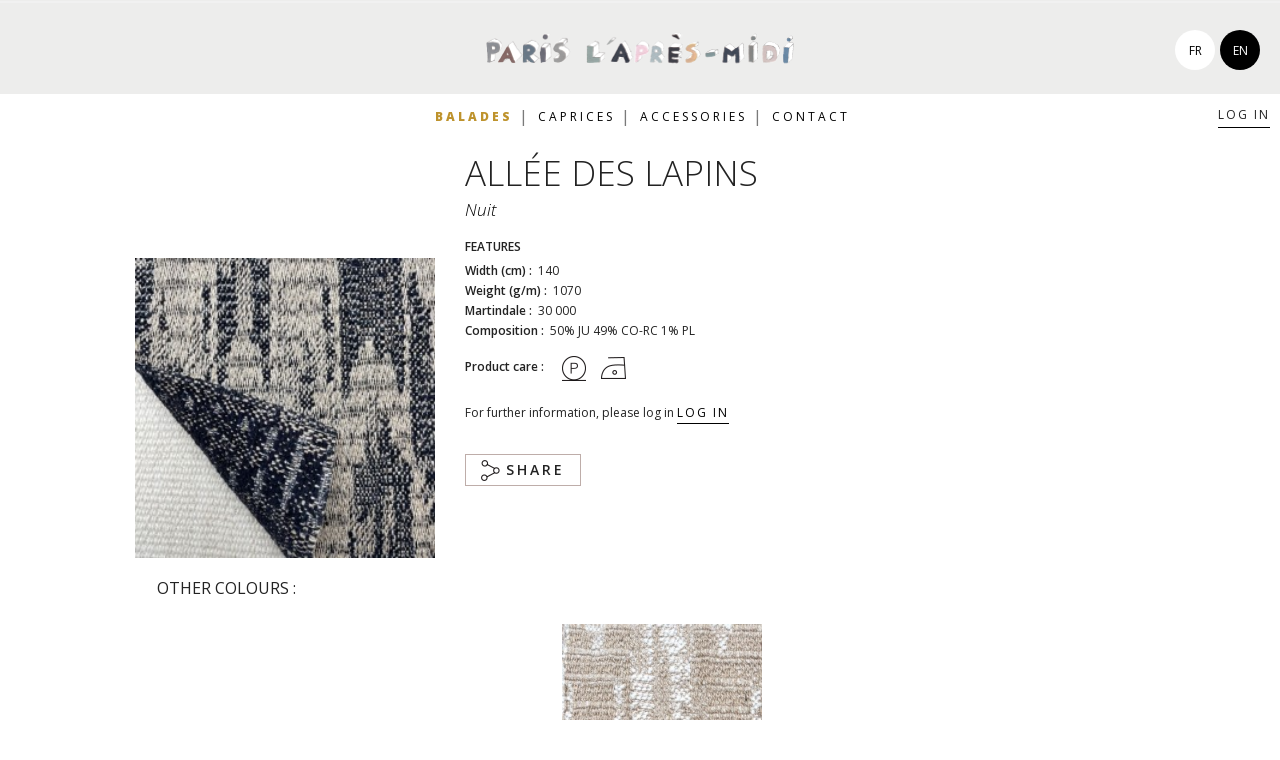

--- FILE ---
content_type: text/html; charset=utf-8
request_url: https://www.parislapresmidi.com/en/balades/164-869-allee-des-lapins.html
body_size: 7187
content:
<!doctype html>
<html lang="en">

  <head>
    
      
  <meta charset="utf-8">


  <meta http-equiv="x-ua-compatible" content="ie=edge">



  <link rel="canonical" href="https://www.parislapresmidi.com/en/balades/164-allee-des-lapins.html">

  <title>Allée des Lapins</title>
  <meta name="description" content="">
  <meta name="keywords" content="">
    


  <meta name="viewport" content="width=device-width, initial-scale=1">



  <link rel="icon" type="image/vnd.microsoft.icon" href="/img/favicon.ico?1504624096">
  <link rel="shortcut icon" type="image/x-icon" href="/img/favicon.ico?1504624096">



  
 <link href="https://fonts.googleapis.com/css?family=Open+Sans:300,300i,400,600,800" rel="stylesheet">
 
   <link rel="stylesheet" href="https://www.parislapresmidi.com/themes/palam/assets/cache/theme-17f465.css" type="text/css" media="all">




  

  <script type="text/javascript">
        var ASPath = "\/modules\/pm_advancedsearch4\/";
        var ASSearchUrl = "https:\/\/www.parislapresmidi.com\/en\/module\/pm_advancedsearch4\/advancedsearch4";
        var as4_orderBySalesAsc = "Sales: Lower first";
        var as4_orderBySalesDesc = "Sales: Highest first";
        var ceFrontendConfig = {"isEditMode":"","stretchedSectionContainer":false,"is_rtl":false};
        var prestashop = {"cart":{"products":[],"totals":{"total":{"type":"total","label":"Total","amount":0,"value":"\u20ac0.00"},"total_including_tax":{"type":"total","label":"Total (tax incl.)","amount":0,"value":"\u20ac0.00"},"total_excluding_tax":{"type":"total","label":"Total (tax excl.)","amount":0,"value":"\u20ac0.00"}},"subtotals":{"products":{"type":"products","label":"Subtotal","amount":0,"value":"\u20ac0.00"},"discounts":null,"shipping":{"type":"shipping","label":"Shipping","amount":0,"value":"Free"},"tax":null},"products_count":0,"summary_string":"0 items","labels":{"tax_short":"(tax incl.)","tax_long":"(tax included)"},"id_address_delivery":0,"id_address_invoice":0,"is_virtual":false,"vouchers":{"allowed":0,"added":[]},"discounts":[],"minimalPurchase":0,"minimalPurchaseRequired":""},"currency":{"name":"Euro","iso_code":"EUR","iso_code_num":"978","sign":"\u20ac"},"customer":{"lastname":null,"firstname":null,"email":null,"last_passwd_gen":null,"birthday":null,"newsletter":null,"newsletter_date_add":null,"ip_registration_newsletter":null,"optin":null,"website":null,"company":null,"siret":null,"ape":null,"outstanding_allow_amount":0,"max_payment_days":0,"note":null,"is_guest":0,"id_shop":null,"id_shop_group":null,"id_default_group":1,"date_add":null,"date_upd":null,"reset_password_token":null,"reset_password_validity":null,"id":null,"is_logged":false,"gender":{"type":null,"name":null,"id":null},"risk":{"name":null,"color":null,"percent":null,"id":null},"addresses":[]},"language":{"name":"English (English)","iso_code":"en","locale":"en-US","language_code":"en-us","is_rtl":"0","date_format_lite":"m\/d\/Y","date_format_full":"m\/d\/Y H:i:s","id":2},"page":{"title":"","canonical":null,"meta":{"title":"All\u00e9e des Lapins","description":"","keywords":"","robots":"index"},"page_name":"product","body_classes":{"lang-en":true,"lang-rtl":false,"country-FR":true,"currency-EUR":true,"layout-full-width":true,"page-product":true,"tax-display-enabled":true,"product-id-164":true,"product-All\u00e9e des Lapins":true,"product-id-category-12":true,"product-id-manufacturer-0":true,"product-id-supplier-0":true,"product-available-for-order":true},"admin_notifications":[]},"shop":{"name":"Paris L'apr\u00e8s-Midi ","email":"contact@parislapresmidi.com","registration_number":"","long":false,"lat":false,"logo":"\/img\/paris-l-apres-midi-logo-1504624096.jpg","stores_icon":"\/img\/logo_stores.png","favicon":"\/img\/favicon.ico","favicon_update_time":"1504624096","address":{"formatted":"Paris L'apr\u00e8s-Midi<br>9, rue Falgui\u00e8re<br>75015 Paris<br>France","address1":"9, rue Falgui\u00e8re ","address2":"","postcode":"75015","city":"Paris","state":null,"country":"France"},"phone":"+33(0)1 40 56 35 99","fax":""},"urls":{"base_url":"https:\/\/www.parislapresmidi.com\/","current_url":"https:\/\/www.parislapresmidi.com\/en\/balades\/164-869-allee-des-lapins.html","shop_domain_url":"https:\/\/www.parislapresmidi.com","img_ps_url":"https:\/\/www.parislapresmidi.com\/img\/","img_cat_url":"https:\/\/www.parislapresmidi.com\/img\/c\/","img_lang_url":"https:\/\/www.parislapresmidi.com\/img\/l\/","img_prod_url":"https:\/\/www.parislapresmidi.com\/img\/p\/","img_manu_url":"https:\/\/www.parislapresmidi.com\/img\/m\/","img_sup_url":"https:\/\/www.parislapresmidi.com\/img\/su\/","img_ship_url":"https:\/\/www.parislapresmidi.com\/img\/s\/","img_store_url":"https:\/\/www.parislapresmidi.com\/img\/st\/","img_col_url":"https:\/\/www.parislapresmidi.com\/img\/co\/","img_url":"https:\/\/www.parislapresmidi.com\/themes\/palam\/assets\/img\/","css_url":"https:\/\/www.parislapresmidi.com\/themes\/palam\/assets\/css\/","js_url":"https:\/\/www.parislapresmidi.com\/themes\/palam\/assets\/js\/","pic_url":"https:\/\/www.parislapresmidi.com\/upload\/","pages":{"address":"https:\/\/www.parislapresmidi.com\/en\/address","addresses":"https:\/\/www.parislapresmidi.com\/en\/addresses","authentication":"https:\/\/www.parislapresmidi.com\/en\/login","cart":"https:\/\/www.parislapresmidi.com\/en\/cart","category":"https:\/\/www.parislapresmidi.com\/en\/index.php?controller=category","cms":"https:\/\/www.parislapresmidi.com\/en\/index.php?controller=cms","contact":"https:\/\/www.parislapresmidi.com\/en\/contact-us","discount":"https:\/\/www.parislapresmidi.com\/en\/discount","guest_tracking":"https:\/\/www.parislapresmidi.com\/en\/guest-tracking","history":"https:\/\/www.parislapresmidi.com\/en\/order-history","identity":"https:\/\/www.parislapresmidi.com\/en\/identity","index":"https:\/\/www.parislapresmidi.com\/en\/","my_account":"https:\/\/www.parislapresmidi.com\/en\/my-account","order_confirmation":"https:\/\/www.parislapresmidi.com\/en\/order-confirmation","order_detail":"https:\/\/www.parislapresmidi.com\/en\/index.php?controller=order-detail","order_follow":"https:\/\/www.parislapresmidi.com\/en\/order-follow","order":"https:\/\/www.parislapresmidi.com\/en\/order","order_return":"https:\/\/www.parislapresmidi.com\/en\/index.php?controller=order-return","order_slip":"https:\/\/www.parislapresmidi.com\/en\/credit-slip","pagenotfound":"https:\/\/www.parislapresmidi.com\/en\/page-not-found","password":"https:\/\/www.parislapresmidi.com\/en\/password-recovery","pdf_invoice":"https:\/\/www.parislapresmidi.com\/en\/index.php?controller=pdf-invoice","pdf_order_return":"https:\/\/www.parislapresmidi.com\/en\/index.php?controller=pdf-order-return","pdf_order_slip":"https:\/\/www.parislapresmidi.com\/en\/index.php?controller=pdf-order-slip","prices_drop":"https:\/\/www.parislapresmidi.com\/en\/prices-drop","product":"https:\/\/www.parislapresmidi.com\/en\/index.php?controller=product","search":"https:\/\/www.parislapresmidi.com\/en\/search","sitemap":"https:\/\/www.parislapresmidi.com\/en\/Sitemap","stores":"https:\/\/www.parislapresmidi.com\/en\/stores","supplier":"https:\/\/www.parislapresmidi.com\/en\/supplier","register":"https:\/\/www.parislapresmidi.com\/en\/login?create_account=1","order_login":"https:\/\/www.parislapresmidi.com\/en\/order?login=1"},"theme_assets":"\/themes\/palam\/assets\/","actions":{"logout":"https:\/\/www.parislapresmidi.com\/en\/?mylogout="}},"configuration":{"display_taxes_label":true,"low_quantity_threshold":3,"is_b2b":true,"is_catalog":true,"show_prices":false,"opt_in":{"partner":false},"quantity_discount":{"type":"discount","label":"Discount"},"voucher_enabled":0,"return_enabled":0,"number_of_days_for_return":14},"field_required":[],"breadcrumb":{"links":[{"title":"Home","url":"https:\/\/www.parislapresmidi.com\/en\/"},{"title":"Balades","url":"https:\/\/www.parislapresmidi.com\/en\/12-balades"},{"title":"All\u00e9e des Lapins","url":"https:\/\/www.parislapresmidi.com\/en\/balades\/164-allee-des-lapins.html"}],"count":3},"link":{"protocol_link":"https:\/\/","protocol_content":"https:\/\/"},"time":1765604643,"static_token":"06f75c8271fa41afd328fdeae58478ae","token":"88b127188da4a76fcd867144f95f26b2"};
      </script>



  



    
  <meta property="og:type" content="product">
  <meta property="og:url" content="https://www.parislapresmidi.com/en/balades/164-869-allee-des-lapins.html">
  <meta property="og:title" content="Allée des Lapins">
  <meta property="og:site_name" content="Paris L&#039;après-Midi ">
  <meta property="og:description" content="">
  <meta property="og:image" content="https://www.parislapresmidi.com/716-large_default/allee-des-lapins.jpg">
  <meta property="product:pretax_price:amount" content="0">
  <meta property="product:pretax_price:currency" content="EUR">
  <meta property="product:price:amount" content="0">
  <meta property="product:price:currency" content="EUR">
  
  </head>
  <body id="product" class="lang-en country-fr currency-eur layout-full-width page-product tax-display-enabled product-id-164 product-allee-des-lapins product-id-category-12 product-id-manufacturer-0 product-id-supplier-0 product-available-for-order elementor-page elementor-page-164030201">

    
      
    

    <main>
      
              

      <header id="header">
        
          
  <div class="header-banner">
    
  </div>



  
  <nav class="header-nav">
    <div class="container">
        <div class="row">
          <div class="hidden-sm-down">
            <div class="col-md-8 col-xs-12">
              <div id="_desktop_contact_link">
  <div id="contact-link">
          
      Call us: <span>+33(0)1 40 56 35 99</span>
      </div>
</div>

            </div>
            <div class="col-md-4 right-nav">
                <div id="_desktop_language_selector">
  <p class="text-center lang-select">
        
  <a href="https://www.parislapresmidi.com/fr/balades/164-allee-des-lapins.html" class="">fr</a>
      
  <a href="https://www.parislapresmidi.com/en/balades/164-allee-des-lapins.html" class="sel ">en</a>
    </p>  
</div>
<div id="_desktop_user_info">
  <div class="user-info">
          <a
        href="https://www.parislapresmidi.com/en/my-account"
        title="Log in to your customer account"
        rel="nofollow"
      >
<!--        <i class="material-icons">&#xE7FF;</i> -->
        <span class="hidden-sm-down">Log in</span>
      </a>
      </div>
</div>

            </div>
          </div>
          <div class="hidden-md-up text-sm-center mobile">
            <div class="float-xs-left" id="menu-icon">
              <i class="material-icons d-inline">&#xE5D2;</i>
            </div>
            <div class="float-xs-right" id="_mobile_cart"></div>
            <div class="float-xs-right" id="_mobile_user_info"></div>
            <div class="top-logo" id="_mobile_logo"></div>
            <div class="clearfix"></div>
          </div>
        </div>
    </div>
  </nav>




  <div class="header-top">
    <div class="container">
       <div class="row">
        <div class="col-md-12 hidden-sm-down text-center" id="_desktop_logo">
          <a href="https://www.parislapresmidi.com/">
            <img class="logo img-responsive" src="/img/paris-l-apres-midi-logo-1504624096.jpg" alt="Paris L&#039;après-Midi ">
          </a>
        </div>
      </div>
      <div id="mobile_top_menu_wrapper" class="row hidden-md-up" style="display:none;">
        <div class="js-top-menu mobile" id="_mobile_top_menu"></div>
        <div class="js-top-menu-bottom">
          <div id="_mobile_currency_selector"></div>
          <div id="_mobile_language_selector"></div>
          <div id="_mobile_contact_link"></div>
        </div>
      </div>
    </div>
  </div>
  
  
  <div class="col-md-12 col-sm-12 position-static">
    <div class="row">
      

<div class="menu col-md-12 js-top-menu position-static hidden-sm-down" id="_desktop_top_menu">
  
<ul class="top-menu" id="top-menu" data-depth="0">
    <li class="category  current" id="category-12">
    
    <a
       class="dropdown-item"
                     href="https://www.parislapresmidi.com/en/12-balades"
                     data-depth="0"
              >
            Balades
    </a>
      </li>
    <li class="category " id="category-14">
    
    <a
       class="dropdown-item"
                     href="https://www.parislapresmidi.com/en/14-caprices"
                     data-depth="0"
              >
            Caprices
    </a>
      </li>
    <li class="category " id="category-13">
    
    <a
       class="dropdown-item"
              data-depth="0"
              >
            
            <span class="float-xs-right hidden-md-up">
        <span data-target="#top_sub_menu_98643" data-toggle="collapse" class="navbar-toggler collapse-icons">
          <i class="material-icons add">&#xE313;</i>
          <i class="material-icons remove">&#xE316;</i>
        </span>
      </span>
            Accessories
    </a>
        <div  class="popover sub-menu js-sub-menu collapse" id="top_sub_menu_98643">
      
<ul class="top-menu"  data-depth="1">
    <li class="category " id="category-19">
    
    <a
       class="dropdown-item dropdown-submenu"
                     href="https://www.parislapresmidi.com/en/19-throws"
                     data-depth="1"
              >
            Throws
    </a>
      </li>
    <li class="category " id="category-17">
    
    <a
       class="dropdown-item dropdown-submenu"
                            href="/en/accessories/16-echarpes.html"
       
              
                     data-depth="1"
              >
            Scarfs
    </a>
      </li>
    <li class="category " id="category-18">
    
    <a
       class="dropdown-item dropdown-submenu"
                            href="/en/accessories/17-coussins.html"
                            data-depth="1"
              >
            Cushins
    </a>
      </li>
  </ul>

    </div>
      </li>
    <li class="link " id="lnk-contact">
    
    <a
       class="dropdown-item"
                     href="https://www.parislapresmidi.com/en/contact-us"
                     data-depth="0"
              >
            Contact
    </a>
      </li>
  </ul>

  <div class="clearfix"></div>
</div>

      <div class="clearfix"></div>
    </div>
  </div>

        
      </header>

      
        
<aside id="notifications">
  <div class="container">
    
    
    
      </div>
</aside>
      

      <section id="wrapper">
        
        <div class="container">
          
            <nav data-depth="3" class="breadcrumb hidden-sm-down">
  <ol itemscope itemtype="http://schema.org/BreadcrumbList">
          
        <li itemprop="itemListElement" itemscope itemtype="http://schema.org/ListItem">
          <a itemprop="item" href="https://www.parislapresmidi.com/en/">
            <span itemprop="name">Home</span>
          </a>
          <meta itemprop="position" content="1">
        </li>
      
          
        <li itemprop="itemListElement" itemscope itemtype="http://schema.org/ListItem">
          <a itemprop="item" href="https://www.parislapresmidi.com/en/12-balades">
            <span itemprop="name">Balades</span>
          </a>
          <meta itemprop="position" content="2">
        </li>
      
          
        <li itemprop="itemListElement" itemscope itemtype="http://schema.org/ListItem">
          <a itemprop="item" href="https://www.parislapresmidi.com/en/balades/164-allee-des-lapins.html">
            <span itemprop="name">Allée des Lapins</span>
          </a>
          <meta itemprop="position" content="3">
        </li>
      
      </ol>
</nav>
          

          

          
  <div id="content-wrapper">
    
    

                    <section id="main" itemscope itemtype="https://schema.org/Product">
    <meta itemprop="url" content="https://www.parislapresmidi.com/en/balades/164-869-allee-des-lapins.html#/119-color-nuit/139-colours-colour">
    <div class="row">
	<!-- nature morte gauche -->
		<!-- pres vertical produit -->
		

	<div class=" col-md-4 ">
	
          <section class="page-content  nature_morte_thumb_droite       " id="content">
            
              
                <ul class="product-flags">
                                  </ul>
              

						
                
<div class="images-container">
  
  <div class="product-cover">
        <img class="js-qv-product-cover" src="https://www.parislapresmidi.com/716-home_default/allee-des-lapins.jpg" alt="" title="" style="width:100%;" itemprop="image">
          <div class="layer hidden-sm-down" data-toggle="modal" data-target="#product-modal">
        <i class="material-icons zoom-in">&#xE8FF;</i>
      </div>
  </div>
  
  
<!--
  
    <div class="js-qv-mask mask">
      <ul class="product-images js-qv-product-images">
                  <li class="thumb-container">
            <img
              class="thumb js-thumb  selected "
              data-image-medium-src="https://www.parislapresmidi.com/716-medium_default/allee-des-lapins.jpg"
              data-image-large-src="https://www.parislapresmidi.com/716-large_default/allee-des-lapins.jpg"
              src="https://www.parislapresmidi.com/716-home_default/allee-des-lapins.jpg"
              alt=""
              title=""
              width="100"
              itemprop="image"
            >
          </li>
              </ul>
    </div>
  
-->
</div>

		
		
														
		
              <div class="scroll-box-arrows">
                <i class="material-icons left">&#xE314;</i>
                <i class="material-icons right">&#xE315;</i>
              </div>

            
          </section>
        
        </div>

		
		  	    <div class="col-md-3"></div>
	    <div class="col-md-6">	      
	      	      
		
	
        
		<h1 class="h1" itemprop="name">Allée des Lapins</h1>
				        				<span class="label-color">nuit</span>
			        	  
		  
          
          
          
                    
	  
          <div class="product-information">
            
              <div id="product-description-short-164" itemprop="description"></div>
            

            
<!-- 
              <div class="product-actions">

				
                <form action="https://www.parislapresmidi.com/en/cart" method="post" id="add-to-cart-or-refresh">
                  <input type="hidden" name="token" value="06f75c8271fa41afd328fdeae58478ae">
                  <input type="hidden" name="id_product" value="164" id="product_page_product_id">
                  <input type="hidden" name="id_customization" value="0" id="product_customization_id">

                  
                    
                  

                  
                                      

                  
                    <section class="product-discounts">
  </section>
                  

                  
                     <div class="product-add-to-cart">
   </div>
                  

                  
                    <input class="product-refresh ps-hidden-by-js" name="refresh" type="submit" value="Refresh">
                  
                </form>
              

            </div>
 -->
            
              
            

            
              <div class="tabs">
                <ul class="nav nav-tabs" role="tablist">
<!--
                  		    -->
<!--
<li class="nav-item">
                    <a
                      class="nav-link active"
                      data-toggle="tab"
                      href="#product-details"
                      role="tab"
                      aria-controls="product-details"
                       aria-selected="true">Product Details</a>
                  </li>
-->
                                                    </ul>

<!--                <div class="tab-content" id="tab-content">
                 <div class="tab-pane fade in" id="description" role="tabpanel">
                   
                     <div class="product-description"></div>
                   
                 </div>
-->
                 
                   <!--  in active -->

<div class="tab-pane fade in active"
     id="product-details"
     data-product="{&quot;id_shop_default&quot;:&quot;1&quot;,&quot;id_manufacturer&quot;:&quot;0&quot;,&quot;id_supplier&quot;:&quot;0&quot;,&quot;reference&quot;:&quot;&quot;,&quot;is_virtual&quot;:&quot;0&quot;,&quot;id_category_default&quot;:&quot;12&quot;,&quot;on_sale&quot;:&quot;0&quot;,&quot;online_only&quot;:&quot;0&quot;,&quot;ecotax&quot;:&quot;0.000000&quot;,&quot;minimal_quantity&quot;:&quot;1&quot;,&quot;price&quot;:0,&quot;unity&quot;:&quot;&quot;,&quot;unit_price_ratio&quot;:&quot;0.000000&quot;,&quot;additional_shipping_cost&quot;:&quot;0.00&quot;,&quot;customizable&quot;:&quot;0&quot;,&quot;text_fields&quot;:&quot;0&quot;,&quot;uploadable_files&quot;:&quot;0&quot;,&quot;redirect_type&quot;:&quot;404&quot;,&quot;id_type_redirected&quot;:&quot;0&quot;,&quot;available_for_order&quot;:&quot;1&quot;,&quot;available_date&quot;:null,&quot;show_condition&quot;:&quot;0&quot;,&quot;condition&quot;:&quot;new&quot;,&quot;show_price&quot;:&quot;1&quot;,&quot;indexed&quot;:&quot;1&quot;,&quot;visibility&quot;:&quot;both&quot;,&quot;cache_default_attribute&quot;:&quot;866&quot;,&quot;advanced_stock_management&quot;:&quot;0&quot;,&quot;date_add&quot;:&quot;2024-02-11 17:31:56&quot;,&quot;date_upd&quot;:&quot;2025-01-03 16:09:52&quot;,&quot;pack_stock_type&quot;:&quot;0&quot;,&quot;meta_description&quot;:&quot;&quot;,&quot;meta_keywords&quot;:&quot;&quot;,&quot;meta_title&quot;:&quot;&quot;,&quot;link_rewrite&quot;:&quot;allee-des-lapins&quot;,&quot;name&quot;:&quot;All\u00e9e des Lapins&quot;,&quot;description&quot;:&quot;&quot;,&quot;description_short&quot;:&quot;&quot;,&quot;available_now&quot;:&quot;&quot;,&quot;available_later&quot;:&quot;&quot;,&quot;id&quot;:164,&quot;id_product&quot;:164,&quot;out_of_stock&quot;:0,&quot;new&quot;:0,&quot;id_product_attribute&quot;:869,&quot;quantity_wanted&quot;:1,&quot;extraContent&quot;:[],&quot;allow_oosp&quot;:true,&quot;category&quot;:&quot;balades&quot;,&quot;category_name&quot;:&quot;Balades&quot;,&quot;link&quot;:&quot;https:\/\/www.parislapresmidi.com\/en\/balades\/164-allee-des-lapins.html&quot;,&quot;attribute_price&quot;:0,&quot;price_tax_exc&quot;:0,&quot;price_without_reduction&quot;:0,&quot;reduction&quot;:0,&quot;specific_prices&quot;:[],&quot;quantity&quot;:0,&quot;quantity_all_versions&quot;:0,&quot;id_image&quot;:&quot;en-default&quot;,&quot;features&quot;:[{&quot;name&quot;:&quot;Width (cm)&quot;,&quot;value&quot;:&quot;140&quot;,&quot;id_feature&quot;:&quot;2&quot;},{&quot;name&quot;:&quot;Weight (g\/m)&quot;,&quot;value&quot;:&quot;1070&quot;,&quot;id_feature&quot;:&quot;4&quot;},{&quot;name&quot;:&quot;Compositions&quot;,&quot;value&quot;:&quot;Cotton&quot;,&quot;id_feature&quot;:&quot;5&quot;},{&quot;name&quot;:&quot;Martindale&quot;,&quot;value&quot;:&quot;30 000&quot;,&quot;id_feature&quot;:&quot;9&quot;},{&quot;name&quot;:&quot;Styles&quot;,&quot;value&quot;:&quot;Textured&quot;,&quot;id_feature&quot;:&quot;6&quot;},{&quot;name&quot;:&quot;Composition d\u00e9tail&quot;,&quot;value&quot;:&quot;50% JU 49% CO-RC 1% PL&quot;,&quot;id_feature&quot;:&quot;14&quot;},{&quot;name&quot;:&quot;type_presentation&quot;,&quot;value&quot;:&quot;nature morte droite&quot;,&quot;id_feature&quot;:&quot;15&quot;}],&quot;attachments&quot;:[],&quot;virtual&quot;:0,&quot;pack&quot;:0,&quot;packItems&quot;:[],&quot;nopackprice&quot;:0,&quot;customization_required&quot;:false,&quot;attributes&quot;:{&quot;7&quot;:{&quot;id_attribute&quot;:&quot;119&quot;,&quot;id_attribute_group&quot;:&quot;7&quot;,&quot;name&quot;:&quot;nuit&quot;,&quot;group&quot;:&quot;Color&quot;,&quot;reference&quot;:&quot;&quot;,&quot;ean13&quot;:&quot;&quot;,&quot;isbn&quot;:&quot;&quot;,&quot;upc&quot;:&quot;&quot;},&quot;8&quot;:{&quot;id_attribute&quot;:&quot;139&quot;,&quot;id_attribute_group&quot;:&quot;8&quot;,&quot;name&quot;:&quot;Colour&quot;,&quot;group&quot;:&quot;Colours&quot;,&quot;reference&quot;:&quot;&quot;,&quot;ean13&quot;:&quot;&quot;,&quot;isbn&quot;:&quot;&quot;,&quot;upc&quot;:&quot;&quot;}},&quot;rate&quot;:0,&quot;tax_name&quot;:&quot;&quot;,&quot;ecotax_rate&quot;:0,&quot;unit_price&quot;:0,&quot;customizations&quot;:{&quot;fields&quot;:[]},&quot;id_customization&quot;:0,&quot;is_customizable&quot;:false,&quot;show_quantities&quot;:false,&quot;quantity_label&quot;:&quot;Item&quot;,&quot;quantity_discounts&quot;:[],&quot;customer_group_discount&quot;:0}"
     role="tabpanel"
  >
  
          

  
      

  
      

  
    <div class="product-out-of-stock">
      
    </div>
  

  
          <section class="product-features">
        <h3 class="h6 uc">Features</h3>
        <dl class="data-sheet">
            <dt class="name">Width (cm) : </dt>
            <dd class="value">&nbsp;140</dd>
	    <br style="clear:both;">
	                          <dt class="name">Weight (g/m) : </dt>
            <dd class="value">&nbsp;1070</dd>
	    <br style="clear:both;">
	                          <dt class="name">Martindale : </dt>
            <dd class="value">&nbsp;30 000</dd>
	    <br style="clear:both;">
	                          <dt class="name">Composition : </dt>
            <dd class="value">&nbsp;50% JU 49% CO-RC 1% PL</dd>
	    <br style="clear:both;">
	                                </dl>
      </section>
      

  
  
      

  
      
</div>
                 
<!-- Entretien -->
<div class="entretien"><span>Product care : &nbsp;</span><span class="picto picto-p"><span class="txt-picto">Professional dry cleaning</span></span><span class="picto picto-fer"><span class="txt-picto">Iron - medium heat</span></span></div>
<!-- /entretien -->
<!-- login -->
<br class="clear">
<br>
<span class="renseignement">For further information, please log in</span>
<a href="https://www.parislapresmidi.com/en/my-account"  title="Log in to your customer account" class="btn-login" rel="nofollow">
  <span class="hidden-sm-down">Log in</span>
</a>


<!-- /login -->

                 
                                    

                               </div>  
            </div>
              
              
              <div class="product-additional-info">
  

      <div class="social-sharing">
      <span class="btn-share">Share</span>
      <ul id="share-lst">
                  <li class="facebook icon-gray"><a href="https://www.facebook.com/sharer.php?u=https%3A%2F%2Fwww.parislapresmidi.com%2Fen%2Fbalades%2F164-allee-des-lapins.html" class="text-hide" title="Share" target="_blank">Share</a></li>
                  <li class="twitter icon-gray"><a href="https://twitter.com/intent/tweet?text=All%C3%A9e+des+Lapins https%3A%2F%2Fwww.parislapresmidi.com%2Fen%2Fbalades%2F164-allee-des-lapins.html" class="text-hide" title="Tweet" target="_blank">Tweet</a></li>
                  <li class="pinterest icon-gray"><a href="https://www.pinterest.com/pin/create/button/?media=https%3A%2F%2Fwww.parislapresmidi.com%2F710%2Fallee-des-lapins.jpg&amp;url=https%3A%2F%2Fwww.parislapresmidi.com%2Fen%2Fbalades%2F164-allee-des-lapins.html" class="text-hide" title="Pinterest" target="_blank">Pinterest</a></li>
              </ul>
    </div>
  

</div>
              
	      
        </div>
      </div>
    </div>

    
          

	  	  <div class="row nomargin">
	  <div class="col-md-1"></div>
	  <div class="product-actions col-md-11  pa_nm">
	  
	  	      
	  		
          <form action="https://www.parislapresmidi.com/en/cart" method="post" id="add-to-cart-or-refresh">
            <input type="hidden" name="token" value="06f75c8271fa41afd328fdeae58478ae">
            <input type="hidden" name="id_product" value="164" id="product_page_product_id">
            <input type="hidden" name="id_customization" value="0" id="product_customization_id">
	    
            
            
 <div class="product-variants">

       <div class="clearfix product-variants-item">
                  <span class="control-label uc">Other colours :</span>
            	<div class="lst_color_pdt">
	  	  	  <div>
	    <br>
	    <a href="https://www.parislapresmidi.com/en/balades/164-866-allee-des-lapins.html#/178-color-beige/140-colours-neutral" class="hide-label">
	      	      <img src="https://www.parislapresmidi.com/710-home_default/allee-des-lapins.jpg">
	      	      <div class="label-color text-capitalize">beige</div>
	    </a>
	  </div>
	  	  	  <br class="clear">
	</div>

	<!--
        <ul id="group_7">
                      <li class="float-xs-left input-container">
              <label>
                <input class="input-color" type="radio" data-product-attribute="7" name="group[7]" value="178">
                <span
                                                       ></span>
		<span class="label-color">Allée des Lapins beige</span>
              </label>
            </li>
                      <li class="float-xs-left input-container">
              <label>
                <input class="input-color" type="radio" data-product-attribute="7" name="group[7]" value="119" checked="checked">
                <span
                                                       ></span>
		<span class="label-color">Allée des Lapins nuit</span>
              </label>
            </li>
                  </ul>-->
      		
    </div>
      <div class="clearfix product-variants-item">
      	
    </div>
  </div>

            
<!--
	    
             <div class="product-add-to-cart">
   </div>
            

	    
            
            <input class="product-refresh ps-hidden-by-js" name="refresh" type="submit" value="Refresh">
            
-->
          </form>
          	  
	  </div>
	</div> <!-- end row -->

    
      
    

    
      <div class="modal fade js-product-images-modal" id="product-modal">
  <div class="modal-dialog" role="document">
    <div class="modal-content">
      <div class="modal-body">
                <figure>
          <img class="js-modal-product-cover product-cover-modal" width="920" src="https://www.parislapresmidi.com/716-large_default/allee-des-lapins.jpg" alt="" title="" itemprop="image">
          <figcaption class="image-caption">
          
            <div id="product-description-short" itemprop="description"></div>
          
        </figcaption>
        </figure>
        <aside id="thumbnails" class="thumbnails js-thumbnails text-sm-center">
          
            <div class="js-modal-mask mask  nomargin ">
              <ul class="product-images js-modal-product-images">
                                  <li class="thumb-container">
                    <img data-image-large-src="https://www.parislapresmidi.com/716-large_default/allee-des-lapins.jpg" class="thumb js-modal-thumb" src="https://www.parislapresmidi.com/716-medium_default/allee-des-lapins.jpg" alt="" title="" width="452" itemprop="image">
                  </li>
                              </ul>
            </div>
          
                  </aside>
      </div>
    </div><!-- /.modal-content -->
  </div><!-- /.modal-dialog -->
</div><!-- /.modal -->

<!-- modal nature morte -->
<div class="modal fade js-product-images-modal" id="nature-modal">
  <div class="modal-dialog" role="document">
    <div class="modal-content">
      <div class="modal-body">
	  
      </div>
    </div><!-- /.modal-content -->
  </div><!-- /.modal-dialog -->
</div><!-- /.modal -->

    

    
      <footer class="page-footer">
        
          <!-- Footer content -->
        
      </footer>
    
  </section>


    
  </div>


          
        </div>
        
      </section>

      <footer id="footer">
        
          <div class="container">
  <div class="row">
    
      

  <div class="block-social col-lg-4 col-md-12 col-sm-12">
    <ul>
          </ul>
  </div>


    
  </div>
</div>
<div class="footer-container">
  <div class="container">
    <div class="row">
      
        <div class="col-md-4 links">
  <div class="row">
    </div>
</div>
<!-- block-contact -->
<div class="col-md-12 linkswrapper text-center">
  <div class="hidden-sm-down">
    <!--Paris L'après-Midi<br />9, rue Falguière<br />75015 Paris<br />France-->
9, rue Falguière  75015 Paris France | 
      
        
        <span>+33(0)1 40 56 35 99</span> |
                  
        
        <span>contact@parislapresmidi.com</span>
        <br><br>
  </div>
  <div class="hidden-md-up">
    <div class="title">
      <a class="h3" href="https://www.parislapresmidi.com/en/stores">Store information</a>
    </div>
  </div>
</div>

      
    </div>
    <div class="row">
      
        
      
    </div>
  </div>
</div>
        
      </footer>

    </main>

    
        <script type="text/javascript" src="https://www.parislapresmidi.com/themes/palam/assets/cache/bottom-7238e3.js" ></script>


    

    
      
    
  </body>

</html>